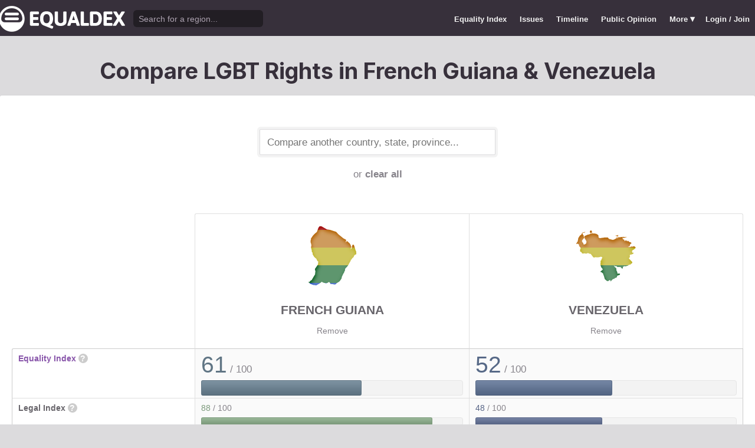

--- FILE ---
content_type: text/html; charset=utf-8
request_url: https://www.equaldex.com/compare/french-guiana/venezuela
body_size: 5793
content:
<!DOCTYPE html PUBLIC "-//W3C//DTD XHTML 1.0 Strict//EN" "http://www.w3.org/TR/xhtml1/DTD/xhtml1-strict.dtd"> 
<html xmlns="http://www.w3.org/1999/xhtml" xml:lang="en"> 
<head>
<title>Compare LGBT Rights in French Guiana &amp; Venezuela | Equaldex</title> 
<meta name="title" content="Compare LGBT Rights in French Guiana &amp; Venezuela | Equaldex" />
<meta name="description" content="Compare LGBT rights and public opinion data between any country, state, or province." /> 
<meta name="keywords" content="LGBT Rights, Gay Marriage, Human Rights, Equality, Data, LGBT Database, LGBT Rights By Country, Equaldex, Equalitopia, Equality, Gay Rights" /> 
<meta http-equiv="Content-Type" content="text/html; charset=iso-8859-1" />
<link rel="shortcut icon" href="/favicon.png">
<link href="/css/style2.css?7" rel="stylesheet" type="text/css" />
<meta name="viewport" content="width=device-width, initial-scale=1.0, maximum-scale=1.0, user-scalable=0" />
<link rel="preconnect" href="https://fonts.googleapis.com">
<link rel="preconnect" href="https://fonts.gstatic.com" crossorigin>
<link href="https://fonts.googleapis.com/css2?family=Inter:wght@100;200;300;400;500;600;700;800;900&display=swap" rel="stylesheet">
<link href='//fonts.googleapis.com/css?family=Asap:400,700' rel='stylesheet' type='text/css' />
<link href="//fonts.googleapis.com/css?family=Open+Sans:300italic,400italic,600italic,700italic,300,400,600,700&amp;lang=en" rel="stylesheet" title="Open Sans Stylesheet" />
<link rel="search" type="application/opensearchdescription+xml" href="https://www.equaldex.com/opensearchdescription.xml" title="Equaldex" />
  <meta property="og:image" content="https://www.equaldex.com/media/logos/equaldex-logo-mark.png" /><meta name="og:title" content="Compare LGBT Rights in French Guiana &amp; Venezuela | Equaldex" />
<meta name="og:type" content="article" /> 
<meta name="og:description" content="Compare LGBT rights and public opinion data between any country, state, or province." /> 
<meta name="og:site_name" content="Equaldex" /> 
<meta name="twitter:card" content="summary">
<meta name="twitter:site" content="@equaldex">
<meta name="twitter:creator" content="@equaldex">
<meta name="twitter:title" content="Compare LGBT Rights in French Guiana &amp; Venezuela | Equaldex">
<meta name="twitter:description" content="Compare LGBT rights and public opinion data between any country, state, or province.">
<script type="bc20550f9332b3aab9937911-text/javascript" src="https://code.jquery.com/jquery-1.12.1.min.js"></script>
<script type="bc20550f9332b3aab9937911-text/javascript" src="/js/jquery-ui.js"></script> <!-- DIALOG -->
<script type="bc20550f9332b3aab9937911-text/javascript" src="/js/equaldex.js?21"></script>
<script type="bc20550f9332b3aab9937911-module" src="/js/cookieconsent-config.js?2"></script>
<link rel="stylesheet" href="https://cdn.jsdelivr.net/gh/orestbida/cookieconsent@v3.0.0-rc.17/dist/cookieconsent.css">
<script type="bc20550f9332b3aab9937911-text/javascript">
window.dataLayer = window.dataLayer || [];
function gtag(){dataLayer.push(arguments);}
gtag('consent', 'default', {
  'analytics_storage': 'denied'
});
</script>
<script async src="https://www.googletagmanager.com/gtag/js?id=G-04LREBKZLE" type="bc20550f9332b3aab9937911-text/javascript">
</script>
<script type="bc20550f9332b3aab9937911-text/javascript">
  window.dataLayer = window.dataLayer || [];
  function gtag(){dataLayer.push(arguments);}
  gtag('js', new Date());
  gtag('config', 'G-04LREBKZLE');
</script>
<script type="bc20550f9332b3aab9937911-text/javascript">
  function consentGranted() {
    gtag('consent', 'update', {
      'analytics_storage': 'granted'
    });
  }
  function consentRevoked() {
    gtag('consent', 'update', {
      'analytics_storage': 'denied'
    });
  }

  const language = navigator.language || navigator.languages[0];
  const skipCountries = ['CA', 'AU', 'SG', 'JP', 'IN', 'KR', 'BR'];
  const shouldSkip = skipCountries.some(countryCode => language.endsWith('-' + countryCode));
  if(shouldSkip){
    consentGranted();
  }
</script>
<link href="/css/mapglyphs/mapglyphs.css" rel="stylesheet">
<link href="/css/style2.css" rel="stylesheet"></head>
<body>
<script type="bc20550f9332b3aab9937911-text/javascript">
const datepast = '0000-01-01';
const datefuture = '9999-12-12';
const INFO_COLOR1 = 'aa5555';
const INFO_COLOR2 = '556688';
const INFO_COLOR3 = '88aa77';
isLoaded = false;  
window.google_analytics_uacct = "UA-246960-7"; /*Adsense Tracking*/
</script>
<div id="bodywrap">
<div id="header">

  

  <div class="contentw">
    <div class="headerleft">
      <div class="hamburger"><div class="hamburger-inner"></div></div>
      <h1 id="logo"><a href="/"></a></h1>
      <div id="search">
        <form action="/search" method="GET">
                    <div id="searchwrap"><input id="searchbox" type="text" name="q" placeholder="Search for a region..." /></div>
        </form>
      </div>
          </div>
    <ul id="topnav">      
      <li class="topnav_mobile"><a href="/" title="Home">Home</a></li>
      <li class=""><a href="/equality-index" title="LGBT Equality Index">Equality Index</a></li>
      <li class=""><a href="/issue/homosexuality" title="LGBT Issues">Issues</a></li>
      <li class=""><a href="/timeline" title="Timeline of LGBT Rights">Timeline</a></li>
      <li class=""><a href="/surveys" title="LGBT Rights Surveys">Public Opinion</a></li>
<li class="hashiddennav"><a>More <span style="font-size:1.2em">&#9662;</a><ul class="hiddennav"><li><a href="/rate">⭐️ Rate Your Region</a></li><li><a href="/compare">Compare</li><li><a href="/organizations">Organizations</a></li><li><a href="/edit">Editor Dashboard</a></li><li><a href="/help">Help</a></li></ul></li><li><a href="/login?redirect=%2Fcompare%2Ffrench-guiana%2Fvenezuela">Login / Join</a></li>      
      </ul>
  </div>
</div>
<div id="container" class="contentw">
<div id="h1">
	<h1>Compare LGBT Rights in French Guiana &amp; Venezuela</h1></div>



<div id="content">
	<div class="wrap">

	

		<div style="max-width:400px;font-size:1.2em;margin:auto;padding:2em 0 2em"><form>
			<input type="text" class="sexy regionCompareSelector" size="20" name="region" id="region" placeholder="Compare another country, state, province..." /><div class="subtle center padt">or <a href="/compare">clear all</a></div><input type="hidden" name="compareRegions" value="french-guiana/venezuela">		</form></div>

<div class="unwrap scrollx"><div class="wrap" style=""><table class="sleek compareTable"><thead class="transparent"><tr><th width="25%" style="min-width:180px"></th><th class="rvlog_field tabTop tabTopLeft" style="padding-bottom:1.5em;" width="37.5%"><div class="pad center" style="font-size:1.8em;"><i class="mg map-gf mg-4x rainbow"></i></div><div class="compareTopicLabel"><a href="/region/french-guiana">French Guiana</a></div><div class="center"><a href="/compare/venezuela" class="subtle warningLink" style="font-weight:normal;">Remove</a></div></th><th class="rvlog_field tabTop tabTopRight" style="padding-bottom:1.5em;" width="37.5%"><div class="pad center" style="font-size:1.8em;"><i class="mg map-ve mg-4x rainbow"></i></div><div class="compareTopicLabel"><a href="/region/venezuela">Venezuela</a></div><div class="center"><a href="/compare/french-guiana" class="subtle warningLink" style="font-weight:normal;">Remove</a></div></th></tr></thead><tbody class="flushTopRight flushBottomRight"><tr><td class="rvlog_field"><a href="/equality-index">Equality Index</a> <span id="ei_help" class="helpicon" data-tooltip title="Equaldex's Equality Index is a rating from 0 to 100 (with 100 being the most equal) to help visualize the legal rights and public attitudes towards LGBTQ+ people in a given region. It is the average of the Legal Index and the Public Opinion Index. If public opinion data is not available in a given region, the Equality Index will be the same as the Legal Index.">?</span></td><td style="vertical-align:middle;"><div class="marginBottomS"><span class="huge" style="line-height:1em;color:rgb(96,117,132)">61</span><span class="subtle big"> / 100</span></div><div class="ei_meter"><div class="ei_meter_bar" style="width:61.048%;border:1px solid rgb(96,117,132);
						border-bottom:1px solid rgb(66,87,102);
						background-image:linear-gradient(0deg, rgb(96,117,132) 14%, rgb(126,147,162) 100%);"></div></div></td><td style="vertical-align:middle;"><div class="marginBottomS"><span class="huge" style="line-height:1em;color:rgb(87,105,135)">52</span><span class="subtle big"> / 100</span></div><div class="ei_meter"><div class="ei_meter_bar" style="width:52.055%;border:1px solid rgb(87,105,135);
						border-bottom:1px solid rgb(57,75,105);
						background-image:linear-gradient(0deg, rgb(87,105,135) 14%, rgb(117,135,165) 100%);"></div></div></td></tr><tr><td class="rvlog_field">Legal Index <span id="ei_help" class="helpicon" data-tooltip title="The Legal Index measures the current legal status of over a dozen LGBTQ+ issues, including the legal status of homosexuality, same-sex marriage, the right to change legal gender, etc.">?</span></td><td style="vertical-align:middle;"><div class="marginBottomS"><span class="" style="line-height:1em;color:rgb(124,154,123)">88</span><span class="subtle"> / 100</span></div><div class="ei_meter"><div class="ei_meter_bar" style="width:88.095%;border:1px solid rgb(124,154,123);
						border-bottom:1px solid rgb(94,124,93);
						background-image:linear-gradient(0deg, rgb(124,154,123) 14%, rgb(154,184,153) 100%);;height:12px"></div></div></td><td style="vertical-align:middle;"><div class="marginBottomS"><span class="" style="line-height:1em;color:rgb(88,101,134)">48</span><span class="subtle"> / 100</span></div><div class="ei_meter"><div class="ei_meter_bar" style="width:48.333%;border:1px solid rgb(88,101,134);
						border-bottom:1px solid rgb(58,71,104);
						background-image:linear-gradient(0deg, rgb(88,101,134) 14%, rgb(118,131,164) 100%);;height:12px"></div></div></td></tr><tr><td class="rvlog_field">Public Opinion Index <span id="ei_help" class="helpicon" data-tooltip title="The Public Opinion Index measures public attitudes towards LGBTQ+ people using surveys and polls from reputable organizations.">?</span></td><td style="vertical-align:middle;"><div class="marginBottomS"><span class="" style="line-height:1em;color:rgb(112,97,120)">34</span><span class="subtle"> / 100</span></div><div class="ei_meter"><div class="ei_meter_bar" style="width:34%;border:1px solid rgb(112,97,120);
						border-bottom:1px solid rgb(82,67,90);
						background-image:linear-gradient(0deg, rgb(112,97,120) 14%, rgb(142,127,150) 100%);;height:12px"></div></div></td><td style="vertical-align:middle;"><div class="marginBottomS"><span class="" style="line-height:1em;color:rgb(91,110,134)">56</span><span class="subtle"> / 100</span></div><div class="ei_meter"><div class="ei_meter_bar" style="width:55.777%;border:1px solid rgb(91,110,134);
						border-bottom:1px solid rgb(61,80,104);
						background-image:linear-gradient(0deg, rgb(91,110,134) 14%, rgb(121,140,164) 100%);;height:12px"></div></div></td></tr><tr><td colspan="3" class="tableDivider big center" style="height:1.2em">Law</td></tr><tr><td class="rvlog_field">Homosexual activity</td><td><b style="color:#88aa77;">Legal</b><br /><span class="subtle">Since 1791</span></td><td><b style="color:#88aa77;">Legal</b></td></tr><tr><td class="rvlog_field">Same-sex marriage</td><td><b style="color:#88aa77;">Legal</b><br /><span class="subtle">Since 2013</span></td><td><b style="color:#aa5555;">Banned</b><br /><span class="subtle">Since 1999</span></td></tr><tr><td class="rvlog_field">Censorship of LGBT issues</td><td><b style="color:#88aa77;">No censorship</b></td><td><b style="color:#88aa77;">No censorship</b><br /><span class="subtle">Since 1997</span></td></tr><tr><td class="rvlog_field">Right to change legal gender</td><td><b style="color:#88aa77;">Legal, no restrictions</b><br /><span class="subtle">Since 2017</span></td><td><b style="color:#aa5555;">Illegal</b><br /><span class="subtle">Since 1998</span></td></tr><tr><td class="rvlog_field">Gender-affirming care</td><td><b style="color:#88aa77;">Legal</b></td><td><b style="color:#775f73;">Restricted</b></td></tr><tr><td class="rvlog_field">Legal recognition of non-binary gender</td><td><b style="color:#aa5555;">Not legally recognized</b><br /><span class="subtle">Since 2016</span></td><td><b style="color:#aa5555;">Not legally recognized</b></td></tr><tr><td class="rvlog_field">Hate crime protections</td><td><span class="subtle">Unknown</span></td><td><b style="color:#775f73;">Protected in some contexts</b><br /><span class="subtle">Since 2017</span></td></tr><tr><td class="rvlog_field">LGBT discrimination</td><td><b style="color:#88aa77;">Illegal</b><br /><span class="subtle">Since 2014</span></td><td><b style="color:#556688;">Illegal in some contexts</b><br /><span class="subtle">Since 2011</span></td></tr><tr><td class="rvlog_field">LGBT employment discrimination</td><td><b style="color:#88aa77;">Sexual orientation and gender identity</b><br /><span class="subtle">Since 2012</span></td><td><b style="color:#556688;">Sexual orientation only</b><br /><span class="subtle">Since 2012</span></td></tr><tr><td class="rvlog_field">LGBT housing discrimination</td><td><b style="color:#88aa77;">Sexual orientation and gender identity</b><br /><span class="subtle">Since 2014</span></td><td><b style="color:#88aa77;">Sexual orientation and gender identity</b><br /><span class="subtle">Since 2011</span></td></tr><tr><td class="rvlog_field">Same-sex adoption</td><td><b style="color:#88aa77;">Legal</b><br /><span class="subtle">Since 2013</span></td><td><b style="color:#885b69;">Single only</b></td></tr><tr><td class="rvlog_field">Intersex infant surgery</td><td><b style="color:#aa5555;">Not banned</b></td><td><b style="color:#aa5555;">Not banned</b></td></tr><tr><td class="rvlog_field">Serving openly in military</td><td><b style="color:#666666;">N/A</b></td><td><b style="color:#88aa77;">Legal</b><br /><span class="subtle">Since 2023</span></td></tr><tr><td class="rvlog_field">Blood donations by MSMs</td><td><b style="color:#88aa77;">Legal</b><br /><span class="subtle">Since 2022</span></td><td><b style="color:#aa5555;">Banned (indefinite deferral)</b></td></tr><tr><td class="rvlog_field">Conversion therapy</td><td><b style="color:#88aa77;">Banned</b><br /><span class="subtle">Since 2022</span></td><td><b style="color:#666666;">Varies by Region</b><br /><span class="subtle">Since 2022</span></td></tr><tr><td class="rvlog_field">Equal age of consent</td><td><b style="color:#88aa77;">Equal</b><br /><span class="subtle">Since 1982</span></td><td><b style="color:#88aa77;">Equal</b></td></tr><tr><td colspan="3" class="tableDivider big center" style="height:1.2em">Public Opinion</td></tr><tr><td class="rvlog_field"><a href="/surveys/acceptance-of-homosexuals-as-neighbors" style="color:inherit;">Acceptance of homosexuals as neighbors</a><br /><em class="subtle" style="font-weight:normal;">(World Values Survey, 2017-2022)</em></td><td><div class="subtle">Region not surveyed</div></td><td><div style="color:#88aa77;padding:.4em 0 .3em;"><b style="font-size:1.6em;">68%</b> Did not mention homosexuals</div><div class="barChart marginBottomS"><div class="barChartBarHolder" style="height:12px"><div class="barChartBar" style="background-color:#88aa77;width:68.40%;"></div><div class="barChartBar" style="background-color:#aa5555;width:31.60%;float:right"></div></div></div><div style="color:#aa5555;text-align:right"><b>32%</b> Mentioned homosexuals</div></td></tr><tr><td class="rvlog_field"><a href="/surveys/justifiability-of-homosexuality" style="color:inherit;">Justifiability of homosexuality</a><br /><em class="subtle" style="font-weight:normal;">(World Values Survey, 2017-2022)</em></td><td><div class="subtle">Region not surveyed</div></td><td><div style="color:#88aa77;padding:.4em 0 .3em;"><b style="font-size:1.6em;">23%</b> Justifiable</div><div class="barChart marginBottomS"><div class="barChartBarHolder" style="height:12px"><div class="barChartBar" style="background-color:#88aa77;width:23.28%;"></div><div class="barChartBar" style="background-color:#aa5555;width:48.66%;float:right"></div></div></div><div style="color:#aa5555;text-align:right"><b>49%</b> Not justifiable</div></td></tr><tr><td class="rvlog_field"><a href="/surveys/support-for-same-sex-marriage-north-and-south-america" style="color:inherit;">Support for same-sex marriage (North and South America)</a><br /><em class="subtle" style="font-weight:normal;">(AmericasBarometer, 2016-2017)</em></td><td><div class="subtle">Region not surveyed</div></td><td><div style="color:#88aa77;padding:.4em 0 .3em;"><b style="font-size:1.6em;">39%</b> Approve</div><div class="barChart marginBottomS"><div class="barChartBarHolder" style="height:12px"><div class="barChartBar" style="background-color:#88aa77;width:39.00%;"></div><div class="barChartBar" style="background-color:#aa5555;width:61.00%;float:right"></div></div></div><div style="color:#aa5555;text-align:right"><b>61%</b> Disapprove</div></td></tr><tr><td class="rvlog_field"><a href="/surveys/acceptance-of-gay-people-in-public-office-north-and-south-america" style="color:inherit;">Acceptance of gay people in public office (North and South America)</a><br /><em class="subtle" style="font-weight:normal;">(AmericasBarometer, 2016-2017)</em></td><td><div class="subtle">Region not surveyed</div></td><td><div style="color:#88aa77;padding:.4em 0 .3em;"><b style="font-size:1.6em;">49%</b> Approve</div><div class="barChart marginBottomS"><div class="barChartBarHolder" style="height:12px"><div class="barChartBar" style="background-color:#88aa77;width:49.20%;"></div><div class="barChartBar" style="background-color:#aa5555;width:50.80%;float:right"></div></div></div><div style="color:#aa5555;text-align:right"><b>51%</b> Disapprove</div></td></tr><tr><td class="rvlog_field"><a href="/surveys/pew-global-attitudes-on-homosexuality-2013" style="color:inherit;">"Should society accept homosexuality?" </a><br /><em class="subtle" style="font-weight:normal;">(Pew Research Center, June, 2013)</em></td><td><div class="subtle">Region not surveyed</div></td><td><div style="color:#88aa77;padding:.4em 0 .3em;"><b style="font-size:1.6em;">51%</b> Yes</div><div class="barChart marginBottomS"><div class="barChartBarHolder" style="height:12px"><div class="barChartBar" style="background-color:#88aa77;width:51.00%;"></div><div class="barChartBar" style="background-color:#aa5555;width:42.00%;float:right"></div></div></div><div style="color:#aa5555;text-align:right"><b>42%</b> No</div></td></tr><tr><td class="rvlog_field"><a href="/surveys/perceived-acceptance-of-gay-people" style="color:inherit;">Perceptions of local area as a "good place" for gay and lesbian people</a><br /><em class="subtle" style="font-weight:normal;">(Gallup, 2013)</em></td><td><div class="subtle">Region not surveyed</div></td><td><div style="color:#88aa77;padding:.4em 0 .3em;"><b style="font-size:1.6em;">47%</b> Good place</div><div class="barChart marginBottomS"><div class="barChartBarHolder" style="height:12px"><div class="barChartBar" style="background-color:#88aa77;width:47.00%;"></div><div class="barChartBar" style="background-color:#aa5555;width:43.00%;float:right"></div></div></div><div style="color:#aa5555;text-align:right"><b>43%</b> Not a good place</div></td></tr></tbody><tfoot class="transparent"><tr><td></td><td class="rvlog_field noPad tabBottom tabBottomLeft"><a class="tabButton" href="/region/french-guiana">Full Details</a></td><td class="rvlog_field noPad tabBottom tabBottomRight"><a class="tabButton" href="/region/venezuela">Full Details</a></td></tr></tfoot></table></div></div><p class="nothinghere">Full details about each issue can be found on each region's page. Data missing from the above chart? You can help! <a href="/login">Sign&nbsp;up&nbsp;or&nbsp;log&nbsp;in</a> to contribute information to Equaldex!</p><div class="padb3 padt3 center"><h3 class="padb">Share This Comparison</h3><div class="social social_horizontal">
  <div class="social_button">
    <div id="fb-root"></div>
    <div class="fb-like" data-href="https://www.equaldex.com/compare/french-guiana/venezuela" data-layout="button_count" data-action="like" data-show-faces="false" data-share="false" style="margin-right:30px"></div>
  </div>
  <div class="social_button">
    <a href="https://twitter.com/share" class="twitter-share-button" data-text="Compare LGBT Rights in French Guiana &amp; Venezuela" data-url="https://www.equaldex.com/compare/french-guiana/venezuela" data-via="equaldex" data-related="equaldex,danlev" data-lang="en">Tweet</a>
  </div>
</div></div></div><!-- .wrap -->

</div><!-- #content -->
	<div style="clear:both;"></div>
	<footer class="section" id="footer">
		<div class="footer_links" itemscope itemtype="http://schema.org/Organization">
			<a itemprop="sameAs" href="http://www.equaldex.com/discord">Discord</a>&nbsp;
			<a itemprop="sameAs" href="http://twitter.com/equaldex">Twitter</a>&nbsp;
			<a itemprop="sameAs" href="http://facebook.com/equaldex">Facebook</a>&nbsp;
			<a itemprop="sameAs" href="http://instagram.com/equaldexapp">Instagram</a>&nbsp;
			<a itemprop="sameAs" href="http://linkedin.com/company/equalitopia">LinkedIn</a>			
		</div>
		<div id="copyright">
			<div>
				<a href="/about">About</a> 
				<a href="/feedback">Feedback</a> 
				<a href="/press">Press</a> 
				<a href="https://equaldex.stoplight.io/docs/equaldex">API</a> 
				<a href="/terms">Terms</a> 
				<a href="/privacy">Privacy</a>
				<a type="button" data-cc="show-preferencesModal">Cookie Preferences</a>

				<a href="/directory">Directory</a>			</div>
			<div>Copyright &copy; 2026 Equaldex. All rights reserved.</div>
		</div>
				<div id="disclaimer" class="section">
			Equaldex is a collaborative knowledge base crowdsourcing <a href="/" style="color:inherit;">LGBT (lesbian, gay, bisexual, transgender) rights by country</a> and region. <a href="/login" style="color:inherit;">Sign Up</a> to contribute!
		</div>
			</footer>
</div><!-- end #container -->
</div><!-- end #bodywrap -->
<script type="bc20550f9332b3aab9937911-text/javascript">
</script>
<script type="bc20550f9332b3aab9937911-text/javascript">
!function(d,s,id){var js,fjs=d.getElementsByTagName(s)[0];if(!d.getElementById(id)){js=d.createElement(s);js.id=id;js.src="https://platform.twitter.com/widgets.js";fjs.parentNode.insertBefore(js,fjs);}}(document,"script","twitter-wjs");
</script>
<script type="application/ld+json">
{
  "@context": "http://schema.org",
  "@type": "WebSite",
  "url": "http://equaldex.com/",
  "potentialAction": {
    "@type": "SearchAction",
    "target": "https://equaldex.com/search?q={search_term_string}",
    "query-input": "required name=search_term_string"
  }
}
</script>
<script src="/cdn-cgi/scripts/7d0fa10a/cloudflare-static/rocket-loader.min.js" data-cf-settings="bc20550f9332b3aab9937911-|49" defer></script><script defer src="https://static.cloudflareinsights.com/beacon.min.js/vcd15cbe7772f49c399c6a5babf22c1241717689176015" integrity="sha512-ZpsOmlRQV6y907TI0dKBHq9Md29nnaEIPlkf84rnaERnq6zvWvPUqr2ft8M1aS28oN72PdrCzSjY4U6VaAw1EQ==" data-cf-beacon='{"version":"2024.11.0","token":"95a3eb9d702440b7be4a1d9e1e2cb669","r":1,"server_timing":{"name":{"cfCacheStatus":true,"cfEdge":true,"cfExtPri":true,"cfL4":true,"cfOrigin":true,"cfSpeedBrain":true},"location_startswith":null}}' crossorigin="anonymous"></script>
</body></html>